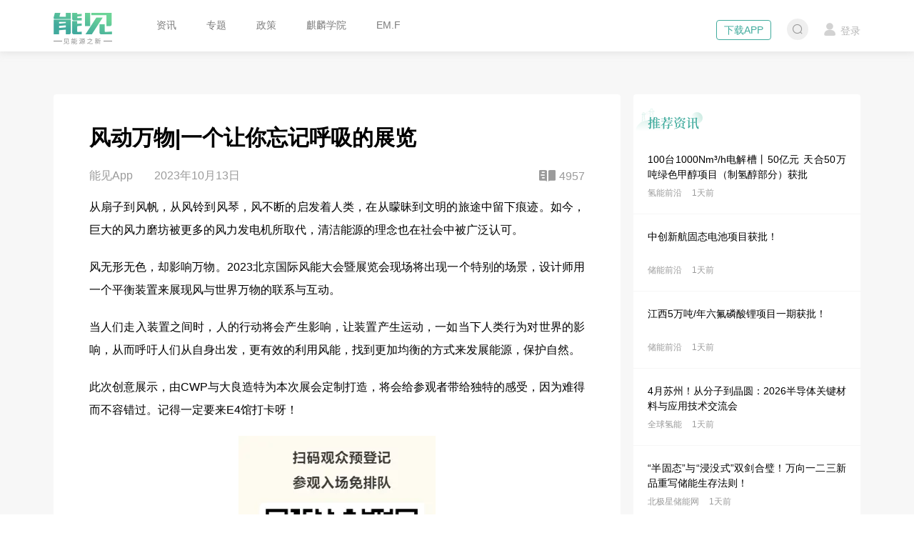

--- FILE ---
content_type: application/javascript; charset=UTF-8
request_url: https://www.nengapp.com/_nuxt/ca07c69.js
body_size: 3496
content:
(window.webpackJsonp=window.webpackJsonp||[]).push([[31,11,12],{422:function(t,e,n){var content=n(427);content.__esModule&&(content=content.default),"string"==typeof content&&(content=[[t.i,content,""]]),content.locals&&(t.exports=content.locals);(0,n(16).default)("03e9e198",content,!0,{sourceMap:!1})},423:function(t,e,n){"use strict";var o=n(10),r=n(4),c=n(118),l=n(18),f=n(12),d=n(54),h=n(257),m=n(85),x=n(6),v=n(87),_=n(86).f,y=n(40).f,w=n(17).f,C=n(424).trim,N="Number",I=r.Number,k=I.prototype,$=d(v(k))==N,E=function(t){var e,n,o,r,c,l,f,code,d=m(t,!1);if("string"==typeof d&&d.length>2)if(43===(e=(d=C(d)).charCodeAt(0))||45===e){if(88===(n=d.charCodeAt(2))||120===n)return NaN}else if(48===e){switch(d.charCodeAt(1)){case 66:case 98:o=2,r=49;break;case 79:case 111:o=8,r=55;break;default:return+d}for(l=(c=d.slice(2)).length,f=0;f<l;f++)if((code=c.charCodeAt(f))<48||code>r)return NaN;return parseInt(c,o)}return+d};if(c(N,!I(" 0o1")||!I("0b1")||I("+0x1"))){for(var j,O=function(t){var e=arguments.length<1?0:t,n=this;return n instanceof O&&($?x((function(){k.valueOf.call(n)})):d(n)!=N)?h(new I(E(e)),n,O):E(e)},A=o?_(I):"MAX_VALUE,MIN_VALUE,NaN,NEGATIVE_INFINITY,POSITIVE_INFINITY,EPSILON,isFinite,isInteger,isNaN,isSafeInteger,MAX_SAFE_INTEGER,MIN_SAFE_INTEGER,parseFloat,parseInt,isInteger,fromString,range".split(","),M=0;A.length>M;M++)f(I,j=A[M])&&!f(O,j)&&w(O,j,y(I,j));O.prototype=k,k.constructor=O,l(r,N,O)}},424:function(t,e,n){var o=n(23),r="["+n(425)+"]",c=RegExp("^"+r+r+"*"),l=RegExp(r+r+"*$"),f=function(t){return function(e){var n=String(o(e));return 1&t&&(n=n.replace(c,"")),2&t&&(n=n.replace(l,"")),n}};t.exports={start:f(1),end:f(2),trim:f(3)}},425:function(t,e){t.exports="\t\n\v\f\r                　\u2028\u2029\ufeff"},426:function(t,e,n){"use strict";n(422)},427:function(t,e,n){var o=n(15)(!1);o.push([t.i,".yxb-pager{padding:6px 10px 0;height:36px;text-align:center}.yxb-pager .disabled{cursor:not-allowed;color:#939393!important}.yxb-pager .page-btn{display:inline-block;color:#939393;margin:0 4px;padding:0 6px;height:24px;line-height:24px;min-width:24px;text-align:center;font-size:14px;border-radius:4px;background-color:#fff}.yxb-pager .page-btn i{font-size:14px}.yxb-pager .page-btn.active,.yxb-pager .page-btn:hover{color:#fff;background-color:#41ab9d}",""]),t.exports=o},428:function(t,e,n){"use strict";n.r(e);var o=n(89),r=(n(423),n(53),{props:{path:{type:String,default:""},pathQuery:{type:Object,default:function(){return{}}},total:{type:Number,default:0},size:{type:Number,default:10},currentPage:{type:Number|String,default:1}},data:function(){return{}},computed:{page:function(){return Number(this.currentPage)},prevNum:function(){return this.page-1},nextNum:function(){return this.page+1},pagers:function(){var t=this.pageCount,e=this.page;return t<=7?Object(o.a)(new Array(t)).map((function(t,i){return i+1})):e<=3?[1,2,3,4,5,0,t]:4===e?[1,2,3,4,5,6,0,t]:e>=t-3?[1,0,t-4,t-3,t-2,t-1,t]:[1,0,e-2,e-1,e,e+1,e+2,0,t]},pageCount:function(){var t=Math.ceil(this.total/this.size);return t>1e3?1e3:t}}}),c=(n(426),n(5)),component=Object(c.a)(r,(function(){var t=this,e=t.$createElement,n=t._self._c||e;return t.pageCount>1?n("div",{staticClass:"yxb-pager"},[t.prevNum>0?n("nuxt-link",{staticClass:"prev-btn page-btn",attrs:{to:{pathname:t.path,query:Object.assign({},t.pathQuery,{page:t.prevNum})}}},[n("i",{staticClass:"iconfont icon-left"}),t._v(" 上一页")]):n("a",{staticClass:"prev-btn page-btn disabled",attrs:{href:"javascript:;"}},[n("i",{staticClass:"iconfont icon-left"}),t._v(" 上一页")]),t._v(" "),t._l(t.pagers,(function(e,o){return[e>0&&e!=t.currentPage?n("nuxt-link",{key:o,staticClass:"page-btn",attrs:{to:{pathname:t.path,query:Object.assign({},t.pathQuery,{page:e})}}},[t._v(t._s(e))]):n("a",{key:o,staticClass:"page-btn",class:{active:e==t.currentPage},attrs:{href:"javascript:;"}},[t._v(t._s(e||"..."))])]})),t._v(" "),t.nextNum<t.pageCount?n("nuxt-link",{staticClass:"next-btn page-btn",attrs:{to:{pathname:t.path,query:Object.assign({},t.pathQuery,{page:t.nextNum})}}},[t._v("下一页 "),n("i",{staticClass:"iconfont icon-right"})]):n("a",{staticClass:"next-btn page-btn disabled",attrs:{href:"javascript:;"}},[t._v("下一页 "),n("i",{staticClass:"iconfont icon-right"})])],2):t._e()}),[],!1,null,null,null);e.default=component.exports},429:function(t,e,n){var content=n(434);content.__esModule&&(content=content.default),"string"==typeof content&&(content=[[t.i,content,""]]),content.locals&&(t.exports=content.locals);(0,n(16).default)("87f45778",content,!0,{sourceMap:!1})},433:function(t,e,n){"use strict";n(429)},434:function(t,e,n){var o=n(15)(!1);o.push([t.i,".topic-item{float:left;margin:0 8px 24px;width:365px;background-color:#fff;border-radius:4px;overflow:hidden}.topic-item.sm{width:252px}.topic-item.sm .topic-item-thumb{height:142px}.topic-item.sm .topic-item-content{padding:15px 20px;height:178px}.topic-item-thumb{height:206px}.topic-item-content{height:197px;padding:20px 25px}.topic-item h3{height:50px}.topic-item h3 a{color:#000;font-size:18px;font-weight:400;line-height:25px;text-align:justify}.topic-item h3 .keyword{color:#41ab9d}.topic-item-summary{height:40px;line-height:20px;text-align:justify}.topic-item-info,.topic-item-summary{margin-top:20px;color:#9b9b9b;font-size:14px}.topic-item-info{display:flex;justify-content:space-between}.topic-item-info .iconfont{font-size:14px}.topic-item-info .unfollow{color:#41ab9d}",""]),t.exports=o},435:function(t,e,n){"use strict";n.r(e);n(423),n(8);var o={props:{topic:{type:Object,default:function(){return{}}},idx:{type:Number},showBtn:{type:Boolean,default:!0}},data:function(){return{loading:!1}},methods:{follow:function(t){var e=this;return this.$auth.loggedIn?!this.loading&&(this.loading=!0,void this.$api.topic.follow({topic_id:t}).then((function(t){e.$emit("change",{index:e.idx,topic:e.topic,followed:1}),e.$message.success("关注成功")})).catch((function(t){e.$message.error(t.message||"网络错误，请稍后再试")})).finally((function(){e.loading=!1}))):(this.$store.commit("updateLogin",{visible:!0}),!1)},delFollow:function(t){var e=this;return this.$auth.loggedIn?!this.loading&&(this.loading=!0,void this.$api.topic.delFollow({topic_id:t}).then((function(t){e.$emit("change",{index:e.idx,topic:e.topic,followed:0}),e.$message.success("已取消关注")})).catch((function(t){e.$message.error(t.message||"网络错误，请稍后再试")})).finally((function(){e.loading=!1}))):(this.$store.commit("updateLogin",{visible:!0}),!1)}}},r=(n(433),n(5)),component=Object(r.a)(o,(function(){var t=this,e=t.$createElement,n=t._self._c||e;return n("div",{staticClass:"topic-item"},[n("div",{staticClass:"topic-item-thumb"},[n("nuxt-link",{attrs:{to:"/zhuanti/"+t.topic.id,title:t.topic.title}},[n("yxb-img",{attrs:{src:t.topic.banner_pic_url}})],1)],1),t._v(" "),n("div",{staticClass:"topic-item-content"},[n("h3",{staticClass:"line-2"},[n("nuxt-link",{staticClass:"news-link",attrs:{to:"/zhuanti/"+t.topic.id,title:t.topic.title},domProps:{innerHTML:t._s(t.topic.title)}})],1),t._v(" "),n("p",{staticClass:"topic-item-summary line-2"},[t._v(t._s(t.topic.summary))]),t._v(" "),n("div",{staticClass:"topic-item-info"},[n("span",[t._v(t._s(t.$yxbFn.formatTime(t.topic.publish_time)))]),t._v(" "),t.showBtn?n("span",[t.$auth.loggedIn&&t.topic.followed?n("button",{staticClass:"follow-btn",class:{disabled:t.loading},on:{click:function(e){return t.delFollow(t.topic.id)}}},[n("i",{staticClass:"iconfont icon-love"}),t._v(" 已关注")]):n("button",{staticClass:"follow-btn unfollow",class:{disabled:t.loading},on:{click:function(e){return t.follow(t.topic.id)}}},[n("i",{staticClass:"iconfont icon-o-love"}),t._v(" 关注")])]):t._e()])])])}),[],!1,null,null,null);e.default=component.exports;installComponents(component,{YxbImg:n(171).default})},478:function(t,e,n){var content=n(599);content.__esModule&&(content=content.default),"string"==typeof content&&(content=[[t.i,content,""]]),content.locals&&(t.exports=content.locals);(0,n(16).default)("1dd10a2a",content,!0,{sourceMap:!1})},598:function(t,e,n){"use strict";n(478)},599:function(t,e,n){var o=n(15)(!1);o.push([t.i,".topics{padding:25px 0}.topics .topic-list{margin:0 -8px;overflow:hidden}",""]),t.exports=o},627:function(t,e,n){"use strict";n.r(e);var o=n(9),r=(n(69),{name:"Topic",auth:!1,watchQuery:!0,asyncData:function(t){return Object(o.a)(regeneratorRuntime.mark((function e(){var n,o,r;return regeneratorRuntime.wrap((function(e){for(;;)switch(e.prev=e.next){case 0:return n=t.query.page||1,o=[],r=0,e.prev=3,e.next=6,t.$api.topic.list({page_number:n-1,page_size:9});case 6:1e3===(o=e.sent).code&&(r=o.data.total,o=o.data.data),e.next=13;break;case 10:e.prev=10,e.t0=e.catch(3),t.redirect("/error");case 13:return e.abrupt("return",{page:n,list:o,total:r});case 14:case"end":return e.stop()}}),e,null,[[3,10]])})))()},head:function(){return{title:"专题 - "+this.$store.state.title}},methods:{topicChange:function(data){data.topic.followed=data.followed,this.$set(this.list,data.index,data.topic)}}}),c=(n(598),n(5)),component=Object(c.a)(r,(function(){var t=this,e=t.$createElement,n=t._self._c||e;return n("div",{staticClass:"topics"},[n("div",{staticClass:"topic-list"},t._l(t.list,(function(e,o){return n("topic-item",{key:e.id,attrs:{idx:o,topic:e},on:{change:t.topicChange}})})),1),t._v(" "),n("pagination",{attrs:{path:"Topic",total:t.total,size:9,"current-page":t.page}})],1)}),[],!1,null,null,null);e.default=component.exports;installComponents(component,{TopicItem:n(435).default,Pagination:n(428).default})}}]);